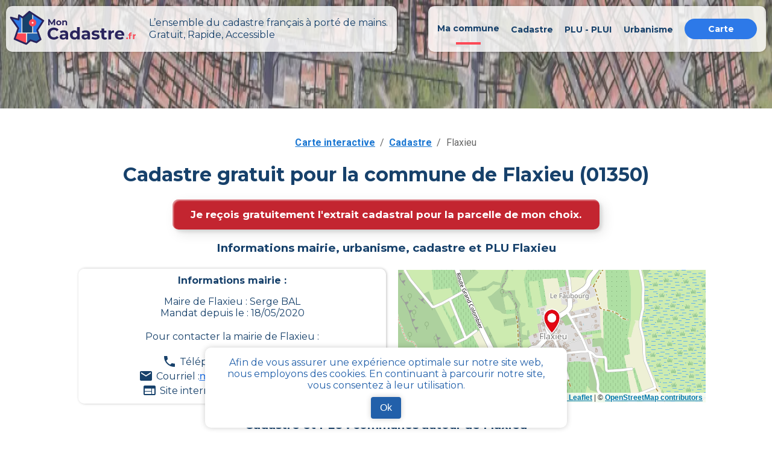

--- FILE ---
content_type: text/html; charset=utf-8
request_url: https://mon-cadastre.fr/cadastre-01350-flaxieu
body_size: 9624
content:
<!DOCTYPE html><html lang="fr"><head><meta charSet="utf-8"/><meta name="viewport" content="width=device-width"/><link rel="apple-touch-icon" sizes="180x180" href="/apple-touch-icon.png"/><link rel="icon" type="image/png" sizes="32x32" href="/favicon-32x32.png"/><link rel="icon" type="image/png" sizes="16x16" href="/favicon-16x16.png"/><link rel="manifest" href="/site.webmanifest"/><link rel="mask-icon" href="/safari-pinned-tab.svg" color="#5bbad5"/><link rel="canonical" href="https://mon-cadastre.fr/cadastre-01350-flaxieu"/><meta name="keywords" content="cadastre, cadastral, commune, parcelle, plan, section, urbanisme"/><meta property="og:url" content="https://mon-cadastre.fr/cadastre-01350-flaxieu"/><meta property="og:title" content="Tout le cadastre simple et gratuit - Flaxieu - MonCadastre.fr"/><meta name="twitter:title" content="Tout le cadastre simple et gratuit - Flaxieu - MonCadastre.fr"/><title>Tout le cadastre simple et gratuit - Flaxieu - MonCadastre.fr</title><meta name="description" content="Retrouvez les informations gouvernementales de votre commune flaxieu ainsi que ses documents d&#x27;urbanisme et le PLU (plan local d’urbanisme) gratuitement sur mon-cadastre.fr"/><meta property="og:type" content="website"/><meta property="og:site_name" content="Mon cadastre"/><meta property="og:description" content="Retrouvez les informations gouvernementales de votre commune flaxieu ainsi que ses documents d&#x27;urbanisme et le PLU (plan local d’urbanisme) gratuitement sur mon-cadastre.fr"/><meta property="og:image" content="/images/mon_cadastre_carte.png"/><meta property="og:image:alt" content="mon cadastre carte"/><meta property="og:locale" content="fr_FR"/><meta name="twitter:card" content="summary"/><meta name="twitter:description" content="Retrouvez les informations gouvernementales de votre commune flaxieu ainsi que ses documents d&#x27;urbanisme et le PLU (plan local d’urbanisme) gratuitement sur mon-cadastre.fr"/><meta name="twitter:image" content="/images/mon_cadastre_carte.png"/><meta name="twitter:image:alt" content="mon cadastre carte"/><meta name="next-head-count" content="24"/><script async="" src="https://www.googletagmanager.com/gtag/js?id=G-6314SGNRV4"></script><script>
    window.dataLayer = window.dataLayer || [];
    function gtag(){dataLayer.push(arguments);}
    gtag('js', new Date());
    gtag('config', 'G-6314SGNRV4', {
    page_path: window.location.pathname,
    });
     </script><meta name="application-name" content="Mon Cadastre"/><link rel="preconnect" href="https://fonts.gstatic.com" crossorigin /><link rel="preload" href="/_next/static/css/e04449efa6a4fe53.css" as="style" crossorigin=""/><link rel="stylesheet" href="/_next/static/css/e04449efa6a4fe53.css" crossorigin="" data-n-g=""/><link rel="preload" href="/_next/static/css/6d374f833a3801fb.css" as="style" crossorigin=""/><link rel="stylesheet" href="/_next/static/css/6d374f833a3801fb.css" crossorigin="" data-n-p=""/><noscript data-n-css=""></noscript><script defer="" crossorigin="" nomodule="" src="/_next/static/chunks/polyfills-c67a75d1b6f99dc8.js"></script><script src="/_next/static/chunks/webpack-32f9205ecfd5afa3.js" defer="" crossorigin=""></script><script src="/_next/static/chunks/framework-a00601089621e788.js" defer="" crossorigin=""></script><script src="/_next/static/chunks/main-ab476d0b4b7f7934.js" defer="" crossorigin=""></script><script src="/_next/static/chunks/pages/_app-d60bbbd4aef8808b.js" defer="" crossorigin=""></script><script src="/_next/static/chunks/797-865b61a18bfc02a5.js" defer="" crossorigin=""></script><script src="/_next/static/chunks/990-97d6059aa73979c7.js" defer="" crossorigin=""></script><script src="/_next/static/chunks/939-818b2b67a3a67992.js" defer="" crossorigin=""></script><script src="/_next/static/chunks/pages/cadastre/%5BpostalCode%5D/%5BcityName%5D-2787c1d41f157a0b.js" defer="" crossorigin=""></script><script src="/_next/static/gEmPMuotb1xHslfY2jVUV/_buildManifest.js" defer="" crossorigin=""></script><script src="/_next/static/gEmPMuotb1xHslfY2jVUV/_ssgManifest.js" defer="" crossorigin=""></script><style data-emotion="css "></style><style data-href="https://fonts.googleapis.com/css?family=Roboto:300,400,500,700&display=swap">@font-face{font-family:'Roboto';font-style:normal;font-weight:300;font-stretch:normal;font-display:swap;src:url(https://fonts.gstatic.com/l/font?kit=KFOMCnqEu92Fr1ME7kSn66aGLdTylUAMQXC89YmC2DPNWuaabVmUiAw&skey=a0a0114a1dcab3ac&v=v50) format('woff')}@font-face{font-family:'Roboto';font-style:normal;font-weight:400;font-stretch:normal;font-display:swap;src:url(https://fonts.gstatic.com/l/font?kit=KFOMCnqEu92Fr1ME7kSn66aGLdTylUAMQXC89YmC2DPNWubEbVmUiAw&skey=a0a0114a1dcab3ac&v=v50) format('woff')}@font-face{font-family:'Roboto';font-style:normal;font-weight:500;font-stretch:normal;font-display:swap;src:url(https://fonts.gstatic.com/l/font?kit=KFOMCnqEu92Fr1ME7kSn66aGLdTylUAMQXC89YmC2DPNWub2bVmUiAw&skey=a0a0114a1dcab3ac&v=v50) format('woff')}@font-face{font-family:'Roboto';font-style:normal;font-weight:700;font-stretch:normal;font-display:swap;src:url(https://fonts.gstatic.com/l/font?kit=KFOMCnqEu92Fr1ME7kSn66aGLdTylUAMQXC89YmC2DPNWuYjalmUiAw&skey=a0a0114a1dcab3ac&v=v50) format('woff')}@font-face{font-family:'Roboto';font-style:normal;font-weight:300;font-stretch:100%;font-display:swap;src:url(https://fonts.gstatic.com/s/roboto/v50/KFO7CnqEu92Fr1ME7kSn66aGLdTylUAMa3GUBHMdazTgWw.woff2) format('woff2');unicode-range:U+0460-052F,U+1C80-1C8A,U+20B4,U+2DE0-2DFF,U+A640-A69F,U+FE2E-FE2F}@font-face{font-family:'Roboto';font-style:normal;font-weight:300;font-stretch:100%;font-display:swap;src:url(https://fonts.gstatic.com/s/roboto/v50/KFO7CnqEu92Fr1ME7kSn66aGLdTylUAMa3iUBHMdazTgWw.woff2) format('woff2');unicode-range:U+0301,U+0400-045F,U+0490-0491,U+04B0-04B1,U+2116}@font-face{font-family:'Roboto';font-style:normal;font-weight:300;font-stretch:100%;font-display:swap;src:url(https://fonts.gstatic.com/s/roboto/v50/KFO7CnqEu92Fr1ME7kSn66aGLdTylUAMa3CUBHMdazTgWw.woff2) format('woff2');unicode-range:U+1F00-1FFF}@font-face{font-family:'Roboto';font-style:normal;font-weight:300;font-stretch:100%;font-display:swap;src:url(https://fonts.gstatic.com/s/roboto/v50/KFO7CnqEu92Fr1ME7kSn66aGLdTylUAMa3-UBHMdazTgWw.woff2) format('woff2');unicode-range:U+0370-0377,U+037A-037F,U+0384-038A,U+038C,U+038E-03A1,U+03A3-03FF}@font-face{font-family:'Roboto';font-style:normal;font-weight:300;font-stretch:100%;font-display:swap;src:url(https://fonts.gstatic.com/s/roboto/v50/KFO7CnqEu92Fr1ME7kSn66aGLdTylUAMawCUBHMdazTgWw.woff2) format('woff2');unicode-range:U+0302-0303,U+0305,U+0307-0308,U+0310,U+0312,U+0315,U+031A,U+0326-0327,U+032C,U+032F-0330,U+0332-0333,U+0338,U+033A,U+0346,U+034D,U+0391-03A1,U+03A3-03A9,U+03B1-03C9,U+03D1,U+03D5-03D6,U+03F0-03F1,U+03F4-03F5,U+2016-2017,U+2034-2038,U+203C,U+2040,U+2043,U+2047,U+2050,U+2057,U+205F,U+2070-2071,U+2074-208E,U+2090-209C,U+20D0-20DC,U+20E1,U+20E5-20EF,U+2100-2112,U+2114-2115,U+2117-2121,U+2123-214F,U+2190,U+2192,U+2194-21AE,U+21B0-21E5,U+21F1-21F2,U+21F4-2211,U+2213-2214,U+2216-22FF,U+2308-230B,U+2310,U+2319,U+231C-2321,U+2336-237A,U+237C,U+2395,U+239B-23B7,U+23D0,U+23DC-23E1,U+2474-2475,U+25AF,U+25B3,U+25B7,U+25BD,U+25C1,U+25CA,U+25CC,U+25FB,U+266D-266F,U+27C0-27FF,U+2900-2AFF,U+2B0E-2B11,U+2B30-2B4C,U+2BFE,U+3030,U+FF5B,U+FF5D,U+1D400-1D7FF,U+1EE00-1EEFF}@font-face{font-family:'Roboto';font-style:normal;font-weight:300;font-stretch:100%;font-display:swap;src:url(https://fonts.gstatic.com/s/roboto/v50/KFO7CnqEu92Fr1ME7kSn66aGLdTylUAMaxKUBHMdazTgWw.woff2) format('woff2');unicode-range:U+0001-000C,U+000E-001F,U+007F-009F,U+20DD-20E0,U+20E2-20E4,U+2150-218F,U+2190,U+2192,U+2194-2199,U+21AF,U+21E6-21F0,U+21F3,U+2218-2219,U+2299,U+22C4-22C6,U+2300-243F,U+2440-244A,U+2460-24FF,U+25A0-27BF,U+2800-28FF,U+2921-2922,U+2981,U+29BF,U+29EB,U+2B00-2BFF,U+4DC0-4DFF,U+FFF9-FFFB,U+10140-1018E,U+10190-1019C,U+101A0,U+101D0-101FD,U+102E0-102FB,U+10E60-10E7E,U+1D2C0-1D2D3,U+1D2E0-1D37F,U+1F000-1F0FF,U+1F100-1F1AD,U+1F1E6-1F1FF,U+1F30D-1F30F,U+1F315,U+1F31C,U+1F31E,U+1F320-1F32C,U+1F336,U+1F378,U+1F37D,U+1F382,U+1F393-1F39F,U+1F3A7-1F3A8,U+1F3AC-1F3AF,U+1F3C2,U+1F3C4-1F3C6,U+1F3CA-1F3CE,U+1F3D4-1F3E0,U+1F3ED,U+1F3F1-1F3F3,U+1F3F5-1F3F7,U+1F408,U+1F415,U+1F41F,U+1F426,U+1F43F,U+1F441-1F442,U+1F444,U+1F446-1F449,U+1F44C-1F44E,U+1F453,U+1F46A,U+1F47D,U+1F4A3,U+1F4B0,U+1F4B3,U+1F4B9,U+1F4BB,U+1F4BF,U+1F4C8-1F4CB,U+1F4D6,U+1F4DA,U+1F4DF,U+1F4E3-1F4E6,U+1F4EA-1F4ED,U+1F4F7,U+1F4F9-1F4FB,U+1F4FD-1F4FE,U+1F503,U+1F507-1F50B,U+1F50D,U+1F512-1F513,U+1F53E-1F54A,U+1F54F-1F5FA,U+1F610,U+1F650-1F67F,U+1F687,U+1F68D,U+1F691,U+1F694,U+1F698,U+1F6AD,U+1F6B2,U+1F6B9-1F6BA,U+1F6BC,U+1F6C6-1F6CF,U+1F6D3-1F6D7,U+1F6E0-1F6EA,U+1F6F0-1F6F3,U+1F6F7-1F6FC,U+1F700-1F7FF,U+1F800-1F80B,U+1F810-1F847,U+1F850-1F859,U+1F860-1F887,U+1F890-1F8AD,U+1F8B0-1F8BB,U+1F8C0-1F8C1,U+1F900-1F90B,U+1F93B,U+1F946,U+1F984,U+1F996,U+1F9E9,U+1FA00-1FA6F,U+1FA70-1FA7C,U+1FA80-1FA89,U+1FA8F-1FAC6,U+1FACE-1FADC,U+1FADF-1FAE9,U+1FAF0-1FAF8,U+1FB00-1FBFF}@font-face{font-family:'Roboto';font-style:normal;font-weight:300;font-stretch:100%;font-display:swap;src:url(https://fonts.gstatic.com/s/roboto/v50/KFO7CnqEu92Fr1ME7kSn66aGLdTylUAMa3OUBHMdazTgWw.woff2) format('woff2');unicode-range:U+0102-0103,U+0110-0111,U+0128-0129,U+0168-0169,U+01A0-01A1,U+01AF-01B0,U+0300-0301,U+0303-0304,U+0308-0309,U+0323,U+0329,U+1EA0-1EF9,U+20AB}@font-face{font-family:'Roboto';font-style:normal;font-weight:300;font-stretch:100%;font-display:swap;src:url(https://fonts.gstatic.com/s/roboto/v50/KFO7CnqEu92Fr1ME7kSn66aGLdTylUAMa3KUBHMdazTgWw.woff2) format('woff2');unicode-range:U+0100-02BA,U+02BD-02C5,U+02C7-02CC,U+02CE-02D7,U+02DD-02FF,U+0304,U+0308,U+0329,U+1D00-1DBF,U+1E00-1E9F,U+1EF2-1EFF,U+2020,U+20A0-20AB,U+20AD-20C0,U+2113,U+2C60-2C7F,U+A720-A7FF}@font-face{font-family:'Roboto';font-style:normal;font-weight:300;font-stretch:100%;font-display:swap;src:url(https://fonts.gstatic.com/s/roboto/v50/KFO7CnqEu92Fr1ME7kSn66aGLdTylUAMa3yUBHMdazQ.woff2) format('woff2');unicode-range:U+0000-00FF,U+0131,U+0152-0153,U+02BB-02BC,U+02C6,U+02DA,U+02DC,U+0304,U+0308,U+0329,U+2000-206F,U+20AC,U+2122,U+2191,U+2193,U+2212,U+2215,U+FEFF,U+FFFD}@font-face{font-family:'Roboto';font-style:normal;font-weight:400;font-stretch:100%;font-display:swap;src:url(https://fonts.gstatic.com/s/roboto/v50/KFO7CnqEu92Fr1ME7kSn66aGLdTylUAMa3GUBHMdazTgWw.woff2) format('woff2');unicode-range:U+0460-052F,U+1C80-1C8A,U+20B4,U+2DE0-2DFF,U+A640-A69F,U+FE2E-FE2F}@font-face{font-family:'Roboto';font-style:normal;font-weight:400;font-stretch:100%;font-display:swap;src:url(https://fonts.gstatic.com/s/roboto/v50/KFO7CnqEu92Fr1ME7kSn66aGLdTylUAMa3iUBHMdazTgWw.woff2) format('woff2');unicode-range:U+0301,U+0400-045F,U+0490-0491,U+04B0-04B1,U+2116}@font-face{font-family:'Roboto';font-style:normal;font-weight:400;font-stretch:100%;font-display:swap;src:url(https://fonts.gstatic.com/s/roboto/v50/KFO7CnqEu92Fr1ME7kSn66aGLdTylUAMa3CUBHMdazTgWw.woff2) format('woff2');unicode-range:U+1F00-1FFF}@font-face{font-family:'Roboto';font-style:normal;font-weight:400;font-stretch:100%;font-display:swap;src:url(https://fonts.gstatic.com/s/roboto/v50/KFO7CnqEu92Fr1ME7kSn66aGLdTylUAMa3-UBHMdazTgWw.woff2) format('woff2');unicode-range:U+0370-0377,U+037A-037F,U+0384-038A,U+038C,U+038E-03A1,U+03A3-03FF}@font-face{font-family:'Roboto';font-style:normal;font-weight:400;font-stretch:100%;font-display:swap;src:url(https://fonts.gstatic.com/s/roboto/v50/KFO7CnqEu92Fr1ME7kSn66aGLdTylUAMawCUBHMdazTgWw.woff2) format('woff2');unicode-range:U+0302-0303,U+0305,U+0307-0308,U+0310,U+0312,U+0315,U+031A,U+0326-0327,U+032C,U+032F-0330,U+0332-0333,U+0338,U+033A,U+0346,U+034D,U+0391-03A1,U+03A3-03A9,U+03B1-03C9,U+03D1,U+03D5-03D6,U+03F0-03F1,U+03F4-03F5,U+2016-2017,U+2034-2038,U+203C,U+2040,U+2043,U+2047,U+2050,U+2057,U+205F,U+2070-2071,U+2074-208E,U+2090-209C,U+20D0-20DC,U+20E1,U+20E5-20EF,U+2100-2112,U+2114-2115,U+2117-2121,U+2123-214F,U+2190,U+2192,U+2194-21AE,U+21B0-21E5,U+21F1-21F2,U+21F4-2211,U+2213-2214,U+2216-22FF,U+2308-230B,U+2310,U+2319,U+231C-2321,U+2336-237A,U+237C,U+2395,U+239B-23B7,U+23D0,U+23DC-23E1,U+2474-2475,U+25AF,U+25B3,U+25B7,U+25BD,U+25C1,U+25CA,U+25CC,U+25FB,U+266D-266F,U+27C0-27FF,U+2900-2AFF,U+2B0E-2B11,U+2B30-2B4C,U+2BFE,U+3030,U+FF5B,U+FF5D,U+1D400-1D7FF,U+1EE00-1EEFF}@font-face{font-family:'Roboto';font-style:normal;font-weight:400;font-stretch:100%;font-display:swap;src:url(https://fonts.gstatic.com/s/roboto/v50/KFO7CnqEu92Fr1ME7kSn66aGLdTylUAMaxKUBHMdazTgWw.woff2) format('woff2');unicode-range:U+0001-000C,U+000E-001F,U+007F-009F,U+20DD-20E0,U+20E2-20E4,U+2150-218F,U+2190,U+2192,U+2194-2199,U+21AF,U+21E6-21F0,U+21F3,U+2218-2219,U+2299,U+22C4-22C6,U+2300-243F,U+2440-244A,U+2460-24FF,U+25A0-27BF,U+2800-28FF,U+2921-2922,U+2981,U+29BF,U+29EB,U+2B00-2BFF,U+4DC0-4DFF,U+FFF9-FFFB,U+10140-1018E,U+10190-1019C,U+101A0,U+101D0-101FD,U+102E0-102FB,U+10E60-10E7E,U+1D2C0-1D2D3,U+1D2E0-1D37F,U+1F000-1F0FF,U+1F100-1F1AD,U+1F1E6-1F1FF,U+1F30D-1F30F,U+1F315,U+1F31C,U+1F31E,U+1F320-1F32C,U+1F336,U+1F378,U+1F37D,U+1F382,U+1F393-1F39F,U+1F3A7-1F3A8,U+1F3AC-1F3AF,U+1F3C2,U+1F3C4-1F3C6,U+1F3CA-1F3CE,U+1F3D4-1F3E0,U+1F3ED,U+1F3F1-1F3F3,U+1F3F5-1F3F7,U+1F408,U+1F415,U+1F41F,U+1F426,U+1F43F,U+1F441-1F442,U+1F444,U+1F446-1F449,U+1F44C-1F44E,U+1F453,U+1F46A,U+1F47D,U+1F4A3,U+1F4B0,U+1F4B3,U+1F4B9,U+1F4BB,U+1F4BF,U+1F4C8-1F4CB,U+1F4D6,U+1F4DA,U+1F4DF,U+1F4E3-1F4E6,U+1F4EA-1F4ED,U+1F4F7,U+1F4F9-1F4FB,U+1F4FD-1F4FE,U+1F503,U+1F507-1F50B,U+1F50D,U+1F512-1F513,U+1F53E-1F54A,U+1F54F-1F5FA,U+1F610,U+1F650-1F67F,U+1F687,U+1F68D,U+1F691,U+1F694,U+1F698,U+1F6AD,U+1F6B2,U+1F6B9-1F6BA,U+1F6BC,U+1F6C6-1F6CF,U+1F6D3-1F6D7,U+1F6E0-1F6EA,U+1F6F0-1F6F3,U+1F6F7-1F6FC,U+1F700-1F7FF,U+1F800-1F80B,U+1F810-1F847,U+1F850-1F859,U+1F860-1F887,U+1F890-1F8AD,U+1F8B0-1F8BB,U+1F8C0-1F8C1,U+1F900-1F90B,U+1F93B,U+1F946,U+1F984,U+1F996,U+1F9E9,U+1FA00-1FA6F,U+1FA70-1FA7C,U+1FA80-1FA89,U+1FA8F-1FAC6,U+1FACE-1FADC,U+1FADF-1FAE9,U+1FAF0-1FAF8,U+1FB00-1FBFF}@font-face{font-family:'Roboto';font-style:normal;font-weight:400;font-stretch:100%;font-display:swap;src:url(https://fonts.gstatic.com/s/roboto/v50/KFO7CnqEu92Fr1ME7kSn66aGLdTylUAMa3OUBHMdazTgWw.woff2) format('woff2');unicode-range:U+0102-0103,U+0110-0111,U+0128-0129,U+0168-0169,U+01A0-01A1,U+01AF-01B0,U+0300-0301,U+0303-0304,U+0308-0309,U+0323,U+0329,U+1EA0-1EF9,U+20AB}@font-face{font-family:'Roboto';font-style:normal;font-weight:400;font-stretch:100%;font-display:swap;src:url(https://fonts.gstatic.com/s/roboto/v50/KFO7CnqEu92Fr1ME7kSn66aGLdTylUAMa3KUBHMdazTgWw.woff2) format('woff2');unicode-range:U+0100-02BA,U+02BD-02C5,U+02C7-02CC,U+02CE-02D7,U+02DD-02FF,U+0304,U+0308,U+0329,U+1D00-1DBF,U+1E00-1E9F,U+1EF2-1EFF,U+2020,U+20A0-20AB,U+20AD-20C0,U+2113,U+2C60-2C7F,U+A720-A7FF}@font-face{font-family:'Roboto';font-style:normal;font-weight:400;font-stretch:100%;font-display:swap;src:url(https://fonts.gstatic.com/s/roboto/v50/KFO7CnqEu92Fr1ME7kSn66aGLdTylUAMa3yUBHMdazQ.woff2) format('woff2');unicode-range:U+0000-00FF,U+0131,U+0152-0153,U+02BB-02BC,U+02C6,U+02DA,U+02DC,U+0304,U+0308,U+0329,U+2000-206F,U+20AC,U+2122,U+2191,U+2193,U+2212,U+2215,U+FEFF,U+FFFD}@font-face{font-family:'Roboto';font-style:normal;font-weight:500;font-stretch:100%;font-display:swap;src:url(https://fonts.gstatic.com/s/roboto/v50/KFO7CnqEu92Fr1ME7kSn66aGLdTylUAMa3GUBHMdazTgWw.woff2) format('woff2');unicode-range:U+0460-052F,U+1C80-1C8A,U+20B4,U+2DE0-2DFF,U+A640-A69F,U+FE2E-FE2F}@font-face{font-family:'Roboto';font-style:normal;font-weight:500;font-stretch:100%;font-display:swap;src:url(https://fonts.gstatic.com/s/roboto/v50/KFO7CnqEu92Fr1ME7kSn66aGLdTylUAMa3iUBHMdazTgWw.woff2) format('woff2');unicode-range:U+0301,U+0400-045F,U+0490-0491,U+04B0-04B1,U+2116}@font-face{font-family:'Roboto';font-style:normal;font-weight:500;font-stretch:100%;font-display:swap;src:url(https://fonts.gstatic.com/s/roboto/v50/KFO7CnqEu92Fr1ME7kSn66aGLdTylUAMa3CUBHMdazTgWw.woff2) format('woff2');unicode-range:U+1F00-1FFF}@font-face{font-family:'Roboto';font-style:normal;font-weight:500;font-stretch:100%;font-display:swap;src:url(https://fonts.gstatic.com/s/roboto/v50/KFO7CnqEu92Fr1ME7kSn66aGLdTylUAMa3-UBHMdazTgWw.woff2) format('woff2');unicode-range:U+0370-0377,U+037A-037F,U+0384-038A,U+038C,U+038E-03A1,U+03A3-03FF}@font-face{font-family:'Roboto';font-style:normal;font-weight:500;font-stretch:100%;font-display:swap;src:url(https://fonts.gstatic.com/s/roboto/v50/KFO7CnqEu92Fr1ME7kSn66aGLdTylUAMawCUBHMdazTgWw.woff2) format('woff2');unicode-range:U+0302-0303,U+0305,U+0307-0308,U+0310,U+0312,U+0315,U+031A,U+0326-0327,U+032C,U+032F-0330,U+0332-0333,U+0338,U+033A,U+0346,U+034D,U+0391-03A1,U+03A3-03A9,U+03B1-03C9,U+03D1,U+03D5-03D6,U+03F0-03F1,U+03F4-03F5,U+2016-2017,U+2034-2038,U+203C,U+2040,U+2043,U+2047,U+2050,U+2057,U+205F,U+2070-2071,U+2074-208E,U+2090-209C,U+20D0-20DC,U+20E1,U+20E5-20EF,U+2100-2112,U+2114-2115,U+2117-2121,U+2123-214F,U+2190,U+2192,U+2194-21AE,U+21B0-21E5,U+21F1-21F2,U+21F4-2211,U+2213-2214,U+2216-22FF,U+2308-230B,U+2310,U+2319,U+231C-2321,U+2336-237A,U+237C,U+2395,U+239B-23B7,U+23D0,U+23DC-23E1,U+2474-2475,U+25AF,U+25B3,U+25B7,U+25BD,U+25C1,U+25CA,U+25CC,U+25FB,U+266D-266F,U+27C0-27FF,U+2900-2AFF,U+2B0E-2B11,U+2B30-2B4C,U+2BFE,U+3030,U+FF5B,U+FF5D,U+1D400-1D7FF,U+1EE00-1EEFF}@font-face{font-family:'Roboto';font-style:normal;font-weight:500;font-stretch:100%;font-display:swap;src:url(https://fonts.gstatic.com/s/roboto/v50/KFO7CnqEu92Fr1ME7kSn66aGLdTylUAMaxKUBHMdazTgWw.woff2) format('woff2');unicode-range:U+0001-000C,U+000E-001F,U+007F-009F,U+20DD-20E0,U+20E2-20E4,U+2150-218F,U+2190,U+2192,U+2194-2199,U+21AF,U+21E6-21F0,U+21F3,U+2218-2219,U+2299,U+22C4-22C6,U+2300-243F,U+2440-244A,U+2460-24FF,U+25A0-27BF,U+2800-28FF,U+2921-2922,U+2981,U+29BF,U+29EB,U+2B00-2BFF,U+4DC0-4DFF,U+FFF9-FFFB,U+10140-1018E,U+10190-1019C,U+101A0,U+101D0-101FD,U+102E0-102FB,U+10E60-10E7E,U+1D2C0-1D2D3,U+1D2E0-1D37F,U+1F000-1F0FF,U+1F100-1F1AD,U+1F1E6-1F1FF,U+1F30D-1F30F,U+1F315,U+1F31C,U+1F31E,U+1F320-1F32C,U+1F336,U+1F378,U+1F37D,U+1F382,U+1F393-1F39F,U+1F3A7-1F3A8,U+1F3AC-1F3AF,U+1F3C2,U+1F3C4-1F3C6,U+1F3CA-1F3CE,U+1F3D4-1F3E0,U+1F3ED,U+1F3F1-1F3F3,U+1F3F5-1F3F7,U+1F408,U+1F415,U+1F41F,U+1F426,U+1F43F,U+1F441-1F442,U+1F444,U+1F446-1F449,U+1F44C-1F44E,U+1F453,U+1F46A,U+1F47D,U+1F4A3,U+1F4B0,U+1F4B3,U+1F4B9,U+1F4BB,U+1F4BF,U+1F4C8-1F4CB,U+1F4D6,U+1F4DA,U+1F4DF,U+1F4E3-1F4E6,U+1F4EA-1F4ED,U+1F4F7,U+1F4F9-1F4FB,U+1F4FD-1F4FE,U+1F503,U+1F507-1F50B,U+1F50D,U+1F512-1F513,U+1F53E-1F54A,U+1F54F-1F5FA,U+1F610,U+1F650-1F67F,U+1F687,U+1F68D,U+1F691,U+1F694,U+1F698,U+1F6AD,U+1F6B2,U+1F6B9-1F6BA,U+1F6BC,U+1F6C6-1F6CF,U+1F6D3-1F6D7,U+1F6E0-1F6EA,U+1F6F0-1F6F3,U+1F6F7-1F6FC,U+1F700-1F7FF,U+1F800-1F80B,U+1F810-1F847,U+1F850-1F859,U+1F860-1F887,U+1F890-1F8AD,U+1F8B0-1F8BB,U+1F8C0-1F8C1,U+1F900-1F90B,U+1F93B,U+1F946,U+1F984,U+1F996,U+1F9E9,U+1FA00-1FA6F,U+1FA70-1FA7C,U+1FA80-1FA89,U+1FA8F-1FAC6,U+1FACE-1FADC,U+1FADF-1FAE9,U+1FAF0-1FAF8,U+1FB00-1FBFF}@font-face{font-family:'Roboto';font-style:normal;font-weight:500;font-stretch:100%;font-display:swap;src:url(https://fonts.gstatic.com/s/roboto/v50/KFO7CnqEu92Fr1ME7kSn66aGLdTylUAMa3OUBHMdazTgWw.woff2) format('woff2');unicode-range:U+0102-0103,U+0110-0111,U+0128-0129,U+0168-0169,U+01A0-01A1,U+01AF-01B0,U+0300-0301,U+0303-0304,U+0308-0309,U+0323,U+0329,U+1EA0-1EF9,U+20AB}@font-face{font-family:'Roboto';font-style:normal;font-weight:500;font-stretch:100%;font-display:swap;src:url(https://fonts.gstatic.com/s/roboto/v50/KFO7CnqEu92Fr1ME7kSn66aGLdTylUAMa3KUBHMdazTgWw.woff2) format('woff2');unicode-range:U+0100-02BA,U+02BD-02C5,U+02C7-02CC,U+02CE-02D7,U+02DD-02FF,U+0304,U+0308,U+0329,U+1D00-1DBF,U+1E00-1E9F,U+1EF2-1EFF,U+2020,U+20A0-20AB,U+20AD-20C0,U+2113,U+2C60-2C7F,U+A720-A7FF}@font-face{font-family:'Roboto';font-style:normal;font-weight:500;font-stretch:100%;font-display:swap;src:url(https://fonts.gstatic.com/s/roboto/v50/KFO7CnqEu92Fr1ME7kSn66aGLdTylUAMa3yUBHMdazQ.woff2) format('woff2');unicode-range:U+0000-00FF,U+0131,U+0152-0153,U+02BB-02BC,U+02C6,U+02DA,U+02DC,U+0304,U+0308,U+0329,U+2000-206F,U+20AC,U+2122,U+2191,U+2193,U+2212,U+2215,U+FEFF,U+FFFD}@font-face{font-family:'Roboto';font-style:normal;font-weight:700;font-stretch:100%;font-display:swap;src:url(https://fonts.gstatic.com/s/roboto/v50/KFO7CnqEu92Fr1ME7kSn66aGLdTylUAMa3GUBHMdazTgWw.woff2) format('woff2');unicode-range:U+0460-052F,U+1C80-1C8A,U+20B4,U+2DE0-2DFF,U+A640-A69F,U+FE2E-FE2F}@font-face{font-family:'Roboto';font-style:normal;font-weight:700;font-stretch:100%;font-display:swap;src:url(https://fonts.gstatic.com/s/roboto/v50/KFO7CnqEu92Fr1ME7kSn66aGLdTylUAMa3iUBHMdazTgWw.woff2) format('woff2');unicode-range:U+0301,U+0400-045F,U+0490-0491,U+04B0-04B1,U+2116}@font-face{font-family:'Roboto';font-style:normal;font-weight:700;font-stretch:100%;font-display:swap;src:url(https://fonts.gstatic.com/s/roboto/v50/KFO7CnqEu92Fr1ME7kSn66aGLdTylUAMa3CUBHMdazTgWw.woff2) format('woff2');unicode-range:U+1F00-1FFF}@font-face{font-family:'Roboto';font-style:normal;font-weight:700;font-stretch:100%;font-display:swap;src:url(https://fonts.gstatic.com/s/roboto/v50/KFO7CnqEu92Fr1ME7kSn66aGLdTylUAMa3-UBHMdazTgWw.woff2) format('woff2');unicode-range:U+0370-0377,U+037A-037F,U+0384-038A,U+038C,U+038E-03A1,U+03A3-03FF}@font-face{font-family:'Roboto';font-style:normal;font-weight:700;font-stretch:100%;font-display:swap;src:url(https://fonts.gstatic.com/s/roboto/v50/KFO7CnqEu92Fr1ME7kSn66aGLdTylUAMawCUBHMdazTgWw.woff2) format('woff2');unicode-range:U+0302-0303,U+0305,U+0307-0308,U+0310,U+0312,U+0315,U+031A,U+0326-0327,U+032C,U+032F-0330,U+0332-0333,U+0338,U+033A,U+0346,U+034D,U+0391-03A1,U+03A3-03A9,U+03B1-03C9,U+03D1,U+03D5-03D6,U+03F0-03F1,U+03F4-03F5,U+2016-2017,U+2034-2038,U+203C,U+2040,U+2043,U+2047,U+2050,U+2057,U+205F,U+2070-2071,U+2074-208E,U+2090-209C,U+20D0-20DC,U+20E1,U+20E5-20EF,U+2100-2112,U+2114-2115,U+2117-2121,U+2123-214F,U+2190,U+2192,U+2194-21AE,U+21B0-21E5,U+21F1-21F2,U+21F4-2211,U+2213-2214,U+2216-22FF,U+2308-230B,U+2310,U+2319,U+231C-2321,U+2336-237A,U+237C,U+2395,U+239B-23B7,U+23D0,U+23DC-23E1,U+2474-2475,U+25AF,U+25B3,U+25B7,U+25BD,U+25C1,U+25CA,U+25CC,U+25FB,U+266D-266F,U+27C0-27FF,U+2900-2AFF,U+2B0E-2B11,U+2B30-2B4C,U+2BFE,U+3030,U+FF5B,U+FF5D,U+1D400-1D7FF,U+1EE00-1EEFF}@font-face{font-family:'Roboto';font-style:normal;font-weight:700;font-stretch:100%;font-display:swap;src:url(https://fonts.gstatic.com/s/roboto/v50/KFO7CnqEu92Fr1ME7kSn66aGLdTylUAMaxKUBHMdazTgWw.woff2) format('woff2');unicode-range:U+0001-000C,U+000E-001F,U+007F-009F,U+20DD-20E0,U+20E2-20E4,U+2150-218F,U+2190,U+2192,U+2194-2199,U+21AF,U+21E6-21F0,U+21F3,U+2218-2219,U+2299,U+22C4-22C6,U+2300-243F,U+2440-244A,U+2460-24FF,U+25A0-27BF,U+2800-28FF,U+2921-2922,U+2981,U+29BF,U+29EB,U+2B00-2BFF,U+4DC0-4DFF,U+FFF9-FFFB,U+10140-1018E,U+10190-1019C,U+101A0,U+101D0-101FD,U+102E0-102FB,U+10E60-10E7E,U+1D2C0-1D2D3,U+1D2E0-1D37F,U+1F000-1F0FF,U+1F100-1F1AD,U+1F1E6-1F1FF,U+1F30D-1F30F,U+1F315,U+1F31C,U+1F31E,U+1F320-1F32C,U+1F336,U+1F378,U+1F37D,U+1F382,U+1F393-1F39F,U+1F3A7-1F3A8,U+1F3AC-1F3AF,U+1F3C2,U+1F3C4-1F3C6,U+1F3CA-1F3CE,U+1F3D4-1F3E0,U+1F3ED,U+1F3F1-1F3F3,U+1F3F5-1F3F7,U+1F408,U+1F415,U+1F41F,U+1F426,U+1F43F,U+1F441-1F442,U+1F444,U+1F446-1F449,U+1F44C-1F44E,U+1F453,U+1F46A,U+1F47D,U+1F4A3,U+1F4B0,U+1F4B3,U+1F4B9,U+1F4BB,U+1F4BF,U+1F4C8-1F4CB,U+1F4D6,U+1F4DA,U+1F4DF,U+1F4E3-1F4E6,U+1F4EA-1F4ED,U+1F4F7,U+1F4F9-1F4FB,U+1F4FD-1F4FE,U+1F503,U+1F507-1F50B,U+1F50D,U+1F512-1F513,U+1F53E-1F54A,U+1F54F-1F5FA,U+1F610,U+1F650-1F67F,U+1F687,U+1F68D,U+1F691,U+1F694,U+1F698,U+1F6AD,U+1F6B2,U+1F6B9-1F6BA,U+1F6BC,U+1F6C6-1F6CF,U+1F6D3-1F6D7,U+1F6E0-1F6EA,U+1F6F0-1F6F3,U+1F6F7-1F6FC,U+1F700-1F7FF,U+1F800-1F80B,U+1F810-1F847,U+1F850-1F859,U+1F860-1F887,U+1F890-1F8AD,U+1F8B0-1F8BB,U+1F8C0-1F8C1,U+1F900-1F90B,U+1F93B,U+1F946,U+1F984,U+1F996,U+1F9E9,U+1FA00-1FA6F,U+1FA70-1FA7C,U+1FA80-1FA89,U+1FA8F-1FAC6,U+1FACE-1FADC,U+1FADF-1FAE9,U+1FAF0-1FAF8,U+1FB00-1FBFF}@font-face{font-family:'Roboto';font-style:normal;font-weight:700;font-stretch:100%;font-display:swap;src:url(https://fonts.gstatic.com/s/roboto/v50/KFO7CnqEu92Fr1ME7kSn66aGLdTylUAMa3OUBHMdazTgWw.woff2) format('woff2');unicode-range:U+0102-0103,U+0110-0111,U+0128-0129,U+0168-0169,U+01A0-01A1,U+01AF-01B0,U+0300-0301,U+0303-0304,U+0308-0309,U+0323,U+0329,U+1EA0-1EF9,U+20AB}@font-face{font-family:'Roboto';font-style:normal;font-weight:700;font-stretch:100%;font-display:swap;src:url(https://fonts.gstatic.com/s/roboto/v50/KFO7CnqEu92Fr1ME7kSn66aGLdTylUAMa3KUBHMdazTgWw.woff2) format('woff2');unicode-range:U+0100-02BA,U+02BD-02C5,U+02C7-02CC,U+02CE-02D7,U+02DD-02FF,U+0304,U+0308,U+0329,U+1D00-1DBF,U+1E00-1E9F,U+1EF2-1EFF,U+2020,U+20A0-20AB,U+20AD-20C0,U+2113,U+2C60-2C7F,U+A720-A7FF}@font-face{font-family:'Roboto';font-style:normal;font-weight:700;font-stretch:100%;font-display:swap;src:url(https://fonts.gstatic.com/s/roboto/v50/KFO7CnqEu92Fr1ME7kSn66aGLdTylUAMa3yUBHMdazQ.woff2) format('woff2');unicode-range:U+0000-00FF,U+0131,U+0152-0153,U+02BB-02BC,U+02C6,U+02DA,U+02DC,U+0304,U+0308,U+0329,U+2000-206F,U+20AC,U+2122,U+2191,U+2193,U+2212,U+2215,U+FEFF,U+FFFD}</style></head><body><div id="__next"><div class="layout_layoutContainer__uNRWg"><main><div class="Logo_headerContainer__z541U"><a><img src="/images/mon_cadastre_logo.svg" alt="mon cadastre logo" title="mon cadastre logo" class="Logo_headerLogo___P0Sz"/></a><p class="Logo_headerText__zQhxd">L’ensemble du cadastre français à porté de mains.<br/>Gratuit, Rapide, Accessible</p></div><div class="Nav_navContainer___75gJ"><button type="button" class="Nav_navMobileIcon____e_2"><img alt="mon cadastre hamburger menu" title="mon cadastre hamburger menu" loading="lazy" width="24" height="24" decoding="async" data-nimg="1" style="color:transparent" src="/_next/static/media/mon_cadastre_hamburger_menu.f538ca19.webp"/></button><div class="Nav_navMobileMenuClose__GK2aE"><div class="Nav_containerNavTab__lkltQ"><a class="Nav_navTab__BH9HJ" href="/ma-commune"><p>Ma commune</p><div class="Nav_selectedLine__heg0y "></div></a></div></div><div class="Nav_navMobileMenuClose__GK2aE"><div class="Nav_containerNavTab__lkltQ"><a class="Nav_navTab__BH9HJ" href="/cadastre"><p>Cadastre</p><div class="Nav_selectedLine__heg0y "></div></a></div></div><div class="Nav_navMobileMenuClose__GK2aE"><div class="Nav_containerNavTab__lkltQ"><a class="Nav_navTab__BH9HJ" href="/plu"><p>PLU - PLUI</p><div class="Nav_selectedLine__heg0y "></div></a></div></div><div class="Nav_navMobileMenuClose__GK2aE"><div class="Nav_containerNavTab__lkltQ"><a class="Nav_navTab__BH9HJ" href="/urbanisme"><p>Urbanisme</p><div class="Nav_selectedLine__heg0y "></div></a></div></div><div class="Nav_cardTab__lVOLP Nav_navMobileMenuClose__GK2aE"><a href="/">Carte</a></div><p class="Nav_navMobileMenuClose__GK2aE Nav_cgu__Pndeb Nav_cguCopyright__mCoFl">© Mon cadastre 2023</p></div><div></div><div><div class="NavPage_bgWrap__PkfF9"><img alt="mon cadastre carte" title="mon cadastre carte" loading="lazy" width="700" height="600" decoding="async" data-nimg="1" style="color:transparent" srcSet="/images/mon_cadastre_carte.webp 1x, /images/mon_cadastre_carte.webp 2x" src="/images/mon_cadastre_carte.webp"/></div><div class="NavPage_container__tdyYQ"><div class="Cadastre_cadastre__TUxXe"><style data-emotion="css o3d33y">.css-o3d33y{margin:0;font-family:"Roboto","Helvetica","Arial",sans-serif;font-weight:400;font-size:1rem;line-height:1.5;letter-spacing:0.00938em;color:rgba(0, 0, 0, 0.6);}</style><nav class="MuiTypography-root MuiTypography-body1 MuiBreadcrumbs-root css-o3d33y"><style data-emotion="css nhb8h9">.css-nhb8h9{display:-webkit-box;display:-webkit-flex;display:-ms-flexbox;display:flex;-webkit-box-flex-wrap:wrap;-webkit-flex-wrap:wrap;-ms-flex-wrap:wrap;flex-wrap:wrap;-webkit-align-items:center;-webkit-box-align:center;-ms-flex-align:center;align-items:center;padding:0;margin:0;list-style:none;}</style><ol class="MuiBreadcrumbs-ol css-nhb8h9"><li class="MuiBreadcrumbs-li"><style data-emotion="css 1cl3ihv">.css-1cl3ihv{-webkit-text-decoration:underline;text-decoration:underline;text-decoration-color:rgba(25, 118, 210, 0.4);}.css-1cl3ihv:hover{text-decoration-color:inherit;}</style><style data-emotion="css z4r21k">.css-z4r21k{margin:0;font:inherit;color:#1976d2;-webkit-text-decoration:underline;text-decoration:underline;text-decoration-color:rgba(25, 118, 210, 0.4);}.css-z4r21k:hover{text-decoration-color:inherit;}</style><a class="MuiTypography-root MuiTypography-inherit MuiLink-root MuiLink-underlineAlways css-z4r21k" href="/">Carte interactive</a></li><style data-emotion="css 3mf706">.css-3mf706{display:-webkit-box;display:-webkit-flex;display:-ms-flexbox;display:flex;-webkit-user-select:none;-moz-user-select:none;-ms-user-select:none;user-select:none;margin-left:8px;margin-right:8px;}</style><li aria-hidden="true" class="MuiBreadcrumbs-separator css-3mf706">/</li><li class="MuiBreadcrumbs-li"><a class="MuiTypography-root MuiTypography-inherit MuiLink-root MuiLink-underlineAlways css-z4r21k" href="/cadastre">Cadastre</a></li><li aria-hidden="true" class="MuiBreadcrumbs-separator css-3mf706">/</li><li class="MuiBreadcrumbs-li"><style data-emotion="css 9l3uo3">.css-9l3uo3{margin:0;font-family:"Roboto","Helvetica","Arial",sans-serif;font-weight:400;font-size:1rem;line-height:1.5;letter-spacing:0.00938em;}</style><p class="MuiTypography-root MuiTypography-body1 css-9l3uo3">Flaxieu</p></li></ol></nav><h1>Cadastre gratuit pour la commune de Flaxieu (01350)</h1><button class="button_buttonCadastre__T9eID button_buttonSquare__OW7o3" type="button">Je reçois gratuitement l&#x27;extrait cadastral pour la parcelle de mon choix.</button><h3>Informations mairie, urbanisme, cadastre et PLU <!-- -->Flaxieu</h3><div class="Cadastre_infoMairie__B11pz"><div class="Cadastre_infoMairieText__Sp9w_"><h3>Informations mairie :</h3><p>Maire de Flaxieu : Serge BAL</p><p>Mandat depuis le : 18/05/2020</p><p class="Cadastre_mairieContactTitle__tE42O">Pour contacter la mairie de <!-- -->Flaxieu<!-- --> :</p><p><style data-emotion="css vubbuv">.css-vubbuv{-webkit-user-select:none;-moz-user-select:none;-ms-user-select:none;user-select:none;width:1em;height:1em;display:inline-block;fill:currentColor;-webkit-flex-shrink:0;-ms-flex-negative:0;flex-shrink:0;-webkit-transition:fill 200ms cubic-bezier(0.4, 0, 0.2, 1) 0ms;transition:fill 200ms cubic-bezier(0.4, 0, 0.2, 1) 0ms;font-size:1.5rem;}</style><svg class="MuiSvgIcon-root MuiSvgIcon-fontSizeMedium css-vubbuv" focusable="false" aria-hidden="true" viewBox="0 0 24 24" data-testid="PhoneIcon"><path d="M6.62 10.79c1.44 2.83 3.76 5.14 6.59 6.59l2.2-2.2c.27-.27.67-.36 1.02-.24 1.12.37 2.33.57 3.57.57.55 0 1 .45 1 1V20c0 .55-.45 1-1 1-9.39 0-17-7.61-17-17 0-.55.45-1 1-1h3.5c.55 0 1 .45 1 1 0 1.25.2 2.45.57 3.57.11.35.03.74-.25 1.02z"></path></svg> <!-- -->Téléphone : 04 79 42 11 71</p><p><style data-emotion="css vubbuv">.css-vubbuv{-webkit-user-select:none;-moz-user-select:none;-ms-user-select:none;user-select:none;width:1em;height:1em;display:inline-block;fill:currentColor;-webkit-flex-shrink:0;-ms-flex-negative:0;flex-shrink:0;-webkit-transition:fill 200ms cubic-bezier(0.4, 0, 0.2, 1) 0ms;transition:fill 200ms cubic-bezier(0.4, 0, 0.2, 1) 0ms;font-size:1.5rem;}</style><svg class="MuiSvgIcon-root MuiSvgIcon-fontSizeMedium css-vubbuv" focusable="false" aria-hidden="true" viewBox="0 0 24 24" data-testid="EmailIcon"><path d="M20 4H4c-1.1 0-1.99.9-1.99 2L2 18c0 1.1.9 2 2 2h16c1.1 0 2-.9 2-2V6c0-1.1-.9-2-2-2m0 4-8 5-8-5V6l8 5 8-5z"></path></svg>Courriel :<!-- --> <a href="mailto:mairie.flaxieu@gmail.com" rel="nofollow noreferrer" target="_blank">mairie.flaxieu@gmail.com</a></p><p><style data-emotion="css vubbuv">.css-vubbuv{-webkit-user-select:none;-moz-user-select:none;-ms-user-select:none;user-select:none;width:1em;height:1em;display:inline-block;fill:currentColor;-webkit-flex-shrink:0;-ms-flex-negative:0;flex-shrink:0;-webkit-transition:fill 200ms cubic-bezier(0.4, 0, 0.2, 1) 0ms;transition:fill 200ms cubic-bezier(0.4, 0, 0.2, 1) 0ms;font-size:1.5rem;}</style><svg class="MuiSvgIcon-root MuiSvgIcon-fontSizeMedium css-vubbuv" focusable="false" aria-hidden="true" viewBox="0 0 24 24" data-testid="WebIcon"><path d="M20 4H4c-1.1 0-1.99.9-1.99 2L2 18c0 1.1.9 2 2 2h16c1.1 0 2-.9 2-2V6c0-1.1-.9-2-2-2m-5 14H4v-4h11zm0-5H4V9h11zm5 5h-4V9h4z"></path></svg> Site internet :<!-- --> <a href="http://www.flaxieu.fr" rel="nofollow noreferrer" target="_blank">http://www.flaxieu.fr</a></p></div></div><div class="Cadastre_citiesAround__Hu3Bd"><h3>Cadastre et PLU : communes autour de <!-- -->Flaxieu</h3><div class="Cadastre_citiesAroundContent__DFN_1"><div class="Cadastre_cityCard__Qh9HB"><a href="/cadastre-01420-seyssel"><strong>Seyssel (01420)</strong></a><p>Distance : 14.63 km</p><p>Superficie : 2.4 km²</p><p>Population : 1 020</p></div><div class="Cadastre_cityCard__Qh9HB"><a href="/cadastre-01300-bregnier-cordon"><strong>Bregnier cordon (01300)</strong></a><p>Distance : 15.92 km</p><p>Superficie : 11.32 km²</p><p>Population : 868</p></div><div class="Cadastre_cityCard__Qh9HB"><a href="/cadastre-01350-ceyzerieu"><strong>Ceyzerieu (01350)</strong></a><p>Distance : 0.00 km</p><p>Superficie : 19.91 km²</p><p>Population : 1 040</p></div><div class="Cadastre_cityCard__Qh9HB"><a href="/cadastre-01510-la-burbanche"><strong>La burbanche (01510)</strong></a><p>Distance : 11.34 km</p><p>Superficie : 10.85 km²</p><p>Population : 71</p></div><div class="Cadastre_cityCard__Qh9HB"><a href="/cadastre-73310-saint-pierre-de-curtille"><strong>Saint pierre de curtille (73310)</strong></a><p>Distance : 5.93 km</p><p>Superficie : 16.29 km²</p><p>Population : 499</p></div><div class="Cadastre_cityCard__Qh9HB"><a href="/cadastre-73170-jongieux"><strong>Jongieux (73170)</strong></a><p>Distance : 19.40 km</p><p>Superficie : 6.44 km²</p><p>Population : 309</p></div><div class="Cadastre_cityCard__Qh9HB"><a href="/cadastre-01300-virignin"><strong>Virignin (01300)</strong></a><p>Distance : 15.92 km</p><p>Superficie : 7.89 km²</p><p>Population : 1 120</p></div><div class="Cadastre_cityCard__Qh9HB"><a href="/cadastre-01350-cressin-rochefort"><strong>Cressin rochefort (01350)</strong></a><p>Distance : 0.00 km</p><p>Superficie : 7.88 km²</p><p>Population : 404</p></div><div class="Cadastre_cityCard__Qh9HB"><a href="/cadastre-01510-rossillon"><strong>Rossillon (01510)</strong></a><p>Distance : 11.34 km</p><p>Superficie : 8.12 km²</p><p>Population : 159</p></div><div class="Cadastre_cityCard__Qh9HB"><a href="/cadastre-73310-serrieres-en-chautagne"><strong>Serrieres en chautagne (73310)</strong></a><p>Distance : 5.93 km</p><p>Superficie : 18.73 km²</p><p>Population : 1 250</p></div></div></div><div class="Cadastre_environmental__oSpU_"><h3>Information environnementale</h3><ul><li><strong>Données sismiques<!-- --> : </strong>ex : 3 - Modérée ...</li><li><strong>Secteurs Batiments Historiques<!-- --> : </strong>Présence de bâtiments historiques (ex : Eglise Saint-Maurice, Sainte-Fontaine ...)</li></ul></div><div class="Cadastre_basicTableContainer__LxyqR"><h3>Les derniers biens vendus sur la commune de <!-- -->Flaxieu<!-- --> (<!-- -->01350<!-- -->)</h3><div class="Cadastre_content__HYMrA"><style data-emotion="css kge0eu">.css-kge0eu{width:100%;overflow-x:auto;}</style><div class="MuiTableContainer-root css-kge0eu"><style data-emotion="css 1owb465">.css-1owb465{display:table;width:100%;border-collapse:collapse;border-spacing:0;}.css-1owb465 caption{font-family:"Roboto","Helvetica","Arial",sans-serif;font-weight:400;font-size:0.875rem;line-height:1.43;letter-spacing:0.01071em;padding:16px;color:rgba(0, 0, 0, 0.6);text-align:left;caption-side:bottom;}</style><table class="MuiTable-root css-1owb465"><style data-emotion="css 1wbz3t9">.css-1wbz3t9{display:table-header-group;}</style><thead class="MuiTableHead-root css-1wbz3t9"><style data-emotion="css 1gqug66">.css-1gqug66{color:inherit;display:table-row;vertical-align:middle;outline:0;}.css-1gqug66.MuiTableRow-hover:hover{background-color:rgba(0, 0, 0, 0.04);}.css-1gqug66.Mui-selected{background-color:rgba(25, 118, 210, 0.08);}.css-1gqug66.Mui-selected:hover{background-color:rgba(25, 118, 210, 0.12);}</style><tr class="MuiTableRow-root MuiTableRow-head css-1gqug66"><style data-emotion="css 13njpue">.css-13njpue{font-family:"Roboto","Helvetica","Arial",sans-serif;font-weight:500;font-size:0.875rem;line-height:1.5rem;letter-spacing:0.01071em;display:table-cell;vertical-align:inherit;border-bottom:1px solid rgba(224, 224, 224, 1);text-align:left;padding:6px 16px;color:rgba(0, 0, 0, 0.87);}.css-13njpue.MuiTableCell-paddingCheckbox{width:24px;padding:0 12px 0 16px;}.css-13njpue.MuiTableCell-paddingCheckbox>*{padding:0;}</style><th class="MuiTableCell-root MuiTableCell-head MuiTableCell-sizeSmall css-13njpue" scope="col">Parcelle ID</th><th class="MuiTableCell-root MuiTableCell-head MuiTableCell-sizeSmall css-13njpue" scope="col">Date de mutation</th><th class="MuiTableCell-root MuiTableCell-head MuiTableCell-sizeSmall css-13njpue" scope="col">Valeur</th><th class="MuiTableCell-root MuiTableCell-head MuiTableCell-sizeSmall css-13njpue" scope="col">Adresse</th><th class="MuiTableCell-root MuiTableCell-head MuiTableCell-sizeSmall css-13njpue" scope="col">Superficie</th><th class="MuiTableCell-root MuiTableCell-head MuiTableCell-sizeSmall css-13njpue" scope="col">Type mutation</th><th class="MuiTableCell-root MuiTableCell-head MuiTableCell-sizeSmall css-13njpue" scope="col">Type local</th><th class="MuiTableCell-root MuiTableCell-head MuiTableCell-sizeSmall css-13njpue" scope="col">Nbre de pièces</th></tr></thead><style data-emotion="css 1xnox0e">.css-1xnox0e{display:table-row-group;}</style><tbody class="MuiTableBody-root css-1xnox0e"><tr class="MuiTableRow-root css-1gqug66"><style data-emotion="css 1o6fzn1">.css-1o6fzn1{font-family:"Roboto","Helvetica","Arial",sans-serif;font-weight:400;font-size:0.875rem;line-height:1.43;letter-spacing:0.01071em;display:table-cell;vertical-align:inherit;border-bottom:1px solid rgba(224, 224, 224, 1);text-align:left;padding:6px 16px;color:rgba(0, 0, 0, 0.87);}.css-1o6fzn1.MuiTableCell-paddingCheckbox{width:24px;padding:0 12px 0 16px;}.css-1o6fzn1.MuiTableCell-paddingCheckbox>*{padding:0;}</style><td class="MuiTableCell-root MuiTableCell-body MuiTableCell-sizeSmall css-1o6fzn1">0000A0448</td><td class="MuiTableCell-root MuiTableCell-body MuiTableCell-sizeSmall css-1o6fzn1">20/03/2025</td><td class="MuiTableCell-root MuiTableCell-body MuiTableCell-sizeSmall css-1o6fzn1">90 000,00 €</td><td class="MuiTableCell-root MuiTableCell-body MuiTableCell-sizeSmall css-1o6fzn1">5017, VILLAGE</td><td class="MuiTableCell-root MuiTableCell-body MuiTableCell-sizeSmall css-1o6fzn1"> - </td><td class="MuiTableCell-root MuiTableCell-body MuiTableCell-sizeSmall css-1o6fzn1">Vente</td><td class="MuiTableCell-root MuiTableCell-body MuiTableCell-sizeSmall css-1o6fzn1">Dépendance</td><td class="MuiTableCell-root MuiTableCell-body MuiTableCell-sizeSmall css-1o6fzn1"> - </td></tr><tr class="MuiTableRow-root css-1gqug66"><td class="MuiTableCell-root MuiTableCell-body MuiTableCell-sizeSmall css-1o6fzn1">0000A0448</td><td class="MuiTableCell-root MuiTableCell-body MuiTableCell-sizeSmall css-1o6fzn1">20/03/2025</td><td class="MuiTableCell-root MuiTableCell-body MuiTableCell-sizeSmall css-1o6fzn1">90 000,00 €</td><td class="MuiTableCell-root MuiTableCell-body MuiTableCell-sizeSmall css-1o6fzn1">5017, VILLAGE</td><td class="MuiTableCell-root MuiTableCell-body MuiTableCell-sizeSmall css-1o6fzn1">73 m²</td><td class="MuiTableCell-root MuiTableCell-body MuiTableCell-sizeSmall css-1o6fzn1">Vente</td><td class="MuiTableCell-root MuiTableCell-body MuiTableCell-sizeSmall css-1o6fzn1">Maison</td><td class="MuiTableCell-root MuiTableCell-body MuiTableCell-sizeSmall css-1o6fzn1">4</td></tr><tr class="MuiTableRow-root css-1gqug66"><td class="MuiTableCell-root MuiTableCell-body MuiTableCell-sizeSmall css-1o6fzn1">000ZA0154</td><td class="MuiTableCell-root MuiTableCell-body MuiTableCell-sizeSmall css-1o6fzn1">25/11/2024</td><td class="MuiTableCell-root MuiTableCell-body MuiTableCell-sizeSmall css-1o6fzn1">6 553,00 €</td><td class="MuiTableCell-root MuiTableCell-body MuiTableCell-sizeSmall css-1o6fzn1"> - , MAS BUISSON</td><td class="MuiTableCell-root MuiTableCell-body MuiTableCell-sizeSmall css-1o6fzn1"> - </td><td class="MuiTableCell-root MuiTableCell-body MuiTableCell-sizeSmall css-1o6fzn1">Vente</td><td class="MuiTableCell-root MuiTableCell-body MuiTableCell-sizeSmall css-1o6fzn1"> - </td><td class="MuiTableCell-root MuiTableCell-body MuiTableCell-sizeSmall css-1o6fzn1"> - </td></tr><tr class="MuiTableRow-root css-1gqug66"><td class="MuiTableCell-root MuiTableCell-body MuiTableCell-sizeSmall css-1o6fzn1">000ZB0051</td><td class="MuiTableCell-root MuiTableCell-body MuiTableCell-sizeSmall css-1o6fzn1">25/11/2024</td><td class="MuiTableCell-root MuiTableCell-body MuiTableCell-sizeSmall css-1o6fzn1">6 553,00 €</td><td class="MuiTableCell-root MuiTableCell-body MuiTableCell-sizeSmall css-1o6fzn1"> - , LES TARDIVES</td><td class="MuiTableCell-root MuiTableCell-body MuiTableCell-sizeSmall css-1o6fzn1"> - </td><td class="MuiTableCell-root MuiTableCell-body MuiTableCell-sizeSmall css-1o6fzn1">Vente</td><td class="MuiTableCell-root MuiTableCell-body MuiTableCell-sizeSmall css-1o6fzn1"> - </td><td class="MuiTableCell-root MuiTableCell-body MuiTableCell-sizeSmall css-1o6fzn1"> - </td></tr><tr class="MuiTableRow-root css-1gqug66"><td class="MuiTableCell-root MuiTableCell-body MuiTableCell-sizeSmall css-1o6fzn1">000ZB0145</td><td class="MuiTableCell-root MuiTableCell-body MuiTableCell-sizeSmall css-1o6fzn1">25/11/2024</td><td class="MuiTableCell-root MuiTableCell-body MuiTableCell-sizeSmall css-1o6fzn1">6 553,00 €</td><td class="MuiTableCell-root MuiTableCell-body MuiTableCell-sizeSmall css-1o6fzn1"> - , SUR SERAN</td><td class="MuiTableCell-root MuiTableCell-body MuiTableCell-sizeSmall css-1o6fzn1"> - </td><td class="MuiTableCell-root MuiTableCell-body MuiTableCell-sizeSmall css-1o6fzn1">Vente</td><td class="MuiTableCell-root MuiTableCell-body MuiTableCell-sizeSmall css-1o6fzn1"> - </td><td class="MuiTableCell-root MuiTableCell-body MuiTableCell-sizeSmall css-1o6fzn1"> - </td></tr><tr class="MuiTableRow-root css-1gqug66"><td class="MuiTableCell-root MuiTableCell-body MuiTableCell-sizeSmall css-1o6fzn1">0000A0269</td><td class="MuiTableCell-root MuiTableCell-body MuiTableCell-sizeSmall css-1o6fzn1">29/10/2024</td><td class="MuiTableCell-root MuiTableCell-body MuiTableCell-sizeSmall css-1o6fzn1"> - </td><td class="MuiTableCell-root MuiTableCell-body MuiTableCell-sizeSmall css-1o6fzn1"> - , LES CHATAIGNERAIES</td><td class="MuiTableCell-root MuiTableCell-body MuiTableCell-sizeSmall css-1o6fzn1"> - </td><td class="MuiTableCell-root MuiTableCell-body MuiTableCell-sizeSmall css-1o6fzn1">Vente</td><td class="MuiTableCell-root MuiTableCell-body MuiTableCell-sizeSmall css-1o6fzn1"> - </td><td class="MuiTableCell-root MuiTableCell-body MuiTableCell-sizeSmall css-1o6fzn1"> - </td></tr><tr class="MuiTableRow-root css-1gqug66"><td class="MuiTableCell-root MuiTableCell-body MuiTableCell-sizeSmall css-1o6fzn1">0000A0572</td><td class="MuiTableCell-root MuiTableCell-body MuiTableCell-sizeSmall css-1o6fzn1">29/10/2024</td><td class="MuiTableCell-root MuiTableCell-body MuiTableCell-sizeSmall css-1o6fzn1"> - </td><td class="MuiTableCell-root MuiTableCell-body MuiTableCell-sizeSmall css-1o6fzn1"> - , LES CHATAIGNERAIES</td><td class="MuiTableCell-root MuiTableCell-body MuiTableCell-sizeSmall css-1o6fzn1"> - </td><td class="MuiTableCell-root MuiTableCell-body MuiTableCell-sizeSmall css-1o6fzn1">Vente</td><td class="MuiTableCell-root MuiTableCell-body MuiTableCell-sizeSmall css-1o6fzn1"> - </td><td class="MuiTableCell-root MuiTableCell-body MuiTableCell-sizeSmall css-1o6fzn1"> - </td></tr><tr class="MuiTableRow-root css-1gqug66"><td class="MuiTableCell-root MuiTableCell-body MuiTableCell-sizeSmall css-1o6fzn1">0000A0394</td><td class="MuiTableCell-root MuiTableCell-body MuiTableCell-sizeSmall css-1o6fzn1">05/08/2024</td><td class="MuiTableCell-root MuiTableCell-body MuiTableCell-sizeSmall css-1o6fzn1">6 750,00 €</td><td class="MuiTableCell-root MuiTableCell-body MuiTableCell-sizeSmall css-1o6fzn1"> - , LE FAUBOURG</td><td class="MuiTableCell-root MuiTableCell-body MuiTableCell-sizeSmall css-1o6fzn1"> - </td><td class="MuiTableCell-root MuiTableCell-body MuiTableCell-sizeSmall css-1o6fzn1">Vente</td><td class="MuiTableCell-root MuiTableCell-body MuiTableCell-sizeSmall css-1o6fzn1"> - </td><td class="MuiTableCell-root MuiTableCell-body MuiTableCell-sizeSmall css-1o6fzn1"> - </td></tr><tr class="MuiTableRow-root css-1gqug66"><td class="MuiTableCell-root MuiTableCell-body MuiTableCell-sizeSmall css-1o6fzn1">0000A0429</td><td class="MuiTableCell-root MuiTableCell-body MuiTableCell-sizeSmall css-1o6fzn1">04/06/2024</td><td class="MuiTableCell-root MuiTableCell-body MuiTableCell-sizeSmall css-1o6fzn1">150 000,00 €</td><td class="MuiTableCell-root MuiTableCell-body MuiTableCell-sizeSmall css-1o6fzn1"> - , VILLAGE</td><td class="MuiTableCell-root MuiTableCell-body MuiTableCell-sizeSmall css-1o6fzn1"> - </td><td class="MuiTableCell-root MuiTableCell-body MuiTableCell-sizeSmall css-1o6fzn1">Vente</td><td class="MuiTableCell-root MuiTableCell-body MuiTableCell-sizeSmall css-1o6fzn1"> - </td><td class="MuiTableCell-root MuiTableCell-body MuiTableCell-sizeSmall css-1o6fzn1"> - </td></tr><tr class="MuiTableRow-root css-1gqug66"><td class="MuiTableCell-root MuiTableCell-body MuiTableCell-sizeSmall css-1o6fzn1">0000A0457</td><td class="MuiTableCell-root MuiTableCell-body MuiTableCell-sizeSmall css-1o6fzn1">04/06/2024</td><td class="MuiTableCell-root MuiTableCell-body MuiTableCell-sizeSmall css-1o6fzn1">150 000,00 €</td><td class="MuiTableCell-root MuiTableCell-body MuiTableCell-sizeSmall css-1o6fzn1">5043, RUE DE POMMONT</td><td class="MuiTableCell-root MuiTableCell-body MuiTableCell-sizeSmall css-1o6fzn1">81 m²</td><td class="MuiTableCell-root MuiTableCell-body MuiTableCell-sizeSmall css-1o6fzn1">Vente</td><td class="MuiTableCell-root MuiTableCell-body MuiTableCell-sizeSmall css-1o6fzn1">Maison</td><td class="MuiTableCell-root MuiTableCell-body MuiTableCell-sizeSmall css-1o6fzn1">4</td></tr></tbody></table></div></div></div><div class="Cadastre_landData__m1MZv"><h3>Données sur l’utilisation des terrains de <!-- -->Flaxieu</h3><ul><li><strong>Surface : </strong>2.81 km2</li><li><strong>Zones Urbanisees (ha) : </strong>0</li><li><strong>Zone Decharge Chantier (ha) : </strong>0</li><li><strong>Cultures Permanents (ha) : </strong>24.44 ha (9% de la surface communale)</li><li><strong>Prairies (ha) : </strong>0</li><li><strong>Zine Agricole Heterogene (ha) : </strong>76.2 ha (28% de la surface communale)</li><li><strong>Forets (ha) : </strong>47.67 ha (17% de la surface communale)</li><li><strong>Zones Humides Cotieres (ha) : </strong>125.94 ha (45% de la surface communale)</li><li><strong>Zones Humides Interieures (ha) : </strong>0</li><li><strong>Eaux Continentales (ha) : </strong>0</li><li><strong>Eaux Maritimes (ha) : </strong>0</li></ul></div><div class="Cadastre_summaryAccounting__k4_b0"><h3>Balance comptable et données financières</h3><div><ul><li><strong>Nombre de comptes étudiés : </strong>144</li><li><strong>Solde débiteur total calculé : </strong>1 749 185,00 €</li><li><strong>Solde créditeur total calculé : </strong>1 749 183,00 €</li><li><strong>Résultat : </strong>-2,00 €</li></ul><p>À partir du résultat des 144 comptes bancaires publiques disponibles pour la commune (en 2020), Le budget est bénéficiaire de -2 € </p></div></div><p>L’administration Française produit les différents <strong>documents du Cadastre afin de recenser l’ensemble des propriétés sous un format cartographique</strong> clair, et permettant d’identifier les divisions administratives et fiscales. <br/>Pour chaque commune identifiée par un numéro INSEE, le cadastre se décompose en sections, elles-mêmes subdivisées en parcelles qui sont identifiables par leur numéro unique.</p><a href="https://mon-cadastre.fr/documents/exemple_fiche_synthese_parcelle.pdf" rel="nofollow noreferrer" target="_blank" class="Cadastre_downloadLink__4rsEX">Cliquez ici pour consulter un exemple de fiche synthétique parcellaire gratuite.</a><h2>Comment obtenir gratuitement le cadastre de <!-- -->Flaxieu<!-- --> ?</h2><div class="Cadastre_howToContent__o4gi2"><p>Pour <strong>obtenir un plan cadastral gratuitement</strong>, <!-- -->il faut s’adresser aux services d&#x27;urbanisme de la mairie
de la commune.<br/> Chaque commune française a pour charge de tenir, à jour, le cadastre de son territoire. Le plan cadastral est subdivisé en sections et en lieux-dits. Une section peut comporter une ou plusieurs feuilles parcellaires.<br/><strong><a href="/">mon-cadastre.fr</a>  vous propose de recevoir, gratuitement et directement par e-mail, une fiche synthèse avec toutes les informations cadastrales sur la parcelle de votre choix.</strong></p><figure><img alt="mon cadastre urbanease exemple cadastre" title="mon cadastre urbanease exemple cadastre" loading="lazy" width="575" height="310" decoding="async" data-nimg="1" style="color:transparent" src="/images/mon_cadastre_urbanease_exemple_cadastre.webp"/><figcaption><strong><a href="https://urbanease.io" rel="nofollow noreferrer" target="_blank">Urbanease</a></strong>
                            propose un accès interactif simplifié à l&#x27;ensemble
                            du cadastre français</figcaption></figure></div><h3>Ce que contient la fiche synthétique, pour la parcelle de votre choix à <!-- -->Flaxieu<!-- -->, que nous mettons gratuitement à votre disposition :</h3><ul><li>Un visuel de la parcelle sélectionnée sur le plan cadastral de <!-- -->Flaxieu<!-- -->.</li><li>L’adresse postale de la parcelle.</li><li>L’identifiant parcellaire (numéro unique), composé du code Insee de <!-- -->Flaxieu<!-- -->, du préfixe, de la section et du numéro.</li><li>La surface cadastrale de la parcelle, en m²?</li><li>La surface bâtie estimée de la parcelle, calculée en fonction de la taille des bâtiments qui la composent, s’il y a des bâtiments.</li><li>La surface libre de construction au sol.</li><li>Si disponible : la zone et sous-zone de la parcelle sur le PLU (plan local d’Urbanisme) de la commune.</li></ul><h3>Textes de loi importants concernant le cadastre :</h3><ul class="Cadastre_lawLinks__CGj6Z"><li><a href="https://www.legifrance.gouv.fr/loda/id/JORFTEXT000000686267/" rel="nofollow noreferrer" target="_blank">https://www.legifrance.gouv.fr/loda/id/JORFTEXT000000686267/</a></li><li><a href="https://www.legifrance.gouv.fr/codes/article_lc/LEGIARTI000036588629/" rel="nofollow noreferrer" target="_blank">https://www.legifrance.gouv.fr/codes/article_lc/LEGIARTI000036588629/</a></li><li><a href="https://www.legifrance.gouv.fr/codes/id/LEGISCTA000006180153/" rel="nofollow noreferrer" target="_blank">https://www.legifrance.gouv.fr/codes/id/LEGISCTA000006180153/</a></li></ul></div></div></div></main><footer><div class="Footer_footerNavPageContainer__ETwLX"><div class="Footer_footerNavPage__ik4_Y"><span>© Mon Cadastre 2025</span><div><a href="/">Cadastre</a><a href="/ma-commune#titre">Cadastre gratuit</a><a href="/cadastre#cadastre">Cadastre France</a><a href="https://mon-cadastre.fr/documents/exemple_fiche_synthese_parcelle.pdf">Synthèse cadastre</a><a href="/plu#plu">Cadastre et plu</a><a href="/ma-commune#data">Cadastre mon terrain</a><a href="/ma-commune#villes">Cadastre ma commune</a></div><div><a href="/ma-commune">Ma commune</a><a href="/cadastre">Cadastre</a><a href="/plu">PLU - PLUI</a><a href="/urbanisme">Urbanisme</a><a href="/">Carte</a></div><div><a href="/documents/MonCadastreCGU.pdf" download="" title="CGU et mentions légales">CGU - Mentions légales</a><a href="/contact">Contact</a><a href="https://www.pricehubble.com/fr/" title="site PriceHubble" class="Footer_phLink__6BNk5">PriceHubble France</a></div></div></div></footer></div></div><script id="__NEXT_DATA__" type="application/json" crossorigin="">{"props":{"pageProps":{"params":{"city":"flaxieu","postalCode":"01350","canonicalPostalCode":"01350","infoMairie":{"mayorFirstName":"Serge","mayorLastName":"BAL","mayorStartMandat":"18/05/2020","contact":"mairie.flaxieu@gmail.com","phone":"04 79 42 11 71","website":"http://www.flaxieu.fr","plotQty":1098,"buildingQty":130,"area":2.81,"population":"69","lat":45.8087805,"lng":5.7345199},"landUseData":{"area":"2.81 km2","zonesUrbaniseesHa":"0","zoneDechargeChantierHa":"0","terresArablesHa":"19.77 ha (8% de la surface communale)","culturesPermanentsHa":"24.44 ha (9% de la surface communale)","prairiesHa":"0","zineAgricoleHeterogeneHa":"76.2 ha (28% de la surface communale)","foretsHa":"47.67 ha (17% de la surface communale)","zonesHumidesCotieresHa":"125.94 ha (45% de la surface communale)","zonesHumidesInterieuresHa":"0","eauxContinentalesHa":"0","eauxMaritimesHa":"0"},"lastBuildingPermits":[],"environmentalInfo":{"Données sismiques":"ex : 3 - Modérée ...","Secteurs Batiments Historiques":"Présence de bâtiments historiques (ex : Eglise Saint-Maurice, Sainte-Fontaine ...)"},"citiesAroundList":[{"city":"Seyssel","postalCode":"01420","distance":14.634107287917715,"infoMairie":{"area":2.4,"population":"1015"}},{"city":"Bregnier cordon","postalCode":"01300","distance":15.919599556276705,"infoMairie":{"area":11.32,"population":"868"}},{"city":"Ceyzerieu","postalCode":"01350","distance":0.00009492813510857774,"infoMairie":{"area":19.91,"population":"1038"}},{"city":"La burbanche","postalCode":"01510","distance":11.335383673754233,"infoMairie":{"area":10.85,"population":"71"}},{"city":"Saint pierre de curtille","postalCode":"73310","distance":5.932570136740531,"infoMairie":{"area":16.29,"population":"499"}},{"city":"Jongieux","postalCode":"73170","distance":19.398367752650884,"infoMairie":{"area":6.44,"population":"309"}},{"city":"Virignin","postalCode":"01300","distance":15.919599556276705,"infoMairie":{"area":7.89,"population":"1120"}},{"city":"Cressin rochefort","postalCode":"01350","distance":0.00009492813510857774,"infoMairie":{"area":7.88,"population":"404"}},{"city":"Rossillon","postalCode":"01510","distance":11.335383673754233,"infoMairie":{"area":8.12,"population":"159"}},{"city":"Serrieres en chautagne","postalCode":"73310","distance":5.932570136740531,"infoMairie":{"area":18.73,"population":"1253"}}],"summaryAccountingBalance":{"result":"À partir du résultat des 144 comptes bancaires publiques disponibles pour la commune (en 2020), Le budget est bénéficiaire de -2 € ","bankAccountsTotal":144,"debitTotal":"1 749 185,00 €","creditTotal":"1 749 183,00 €","resultat":"-2,00 €"},"dvf":[{"plotId":"0000A0448","mutationDate":"2025-03-20","value":90000,"address":"5017, VILLAGE","surface":" - ","mutationType":"Vente","localType":"Dépendance","roomCount":" - "},{"plotId":"0000A0448","mutationDate":"2025-03-20","value":90000,"address":"5017, VILLAGE","surface":"73 m²","mutationType":"Vente","localType":"Maison","roomCount":4},{"plotId":"000ZA0154","mutationDate":"2024-11-25","value":6553,"address":" - , MAS BUISSON","surface":" - ","mutationType":"Vente","localType":" - ","roomCount":" - "},{"plotId":"000ZB0051","mutationDate":"2024-11-25","value":6553,"address":" - , LES TARDIVES","surface":" - ","mutationType":"Vente","localType":" - ","roomCount":" - "},{"plotId":"000ZB0145","mutationDate":"2024-11-25","value":6553,"address":" - , SUR SERAN","surface":" - ","mutationType":"Vente","localType":" - ","roomCount":" - "},{"plotId":"0000A0269","mutationDate":"2024-10-29","value":null,"address":" - , LES CHATAIGNERAIES","surface":" - ","mutationType":"Vente","localType":" - ","roomCount":" - "},{"plotId":"0000A0572","mutationDate":"2024-10-29","value":null,"address":" - , LES CHATAIGNERAIES","surface":" - ","mutationType":"Vente","localType":" - ","roomCount":" - "},{"plotId":"0000A0394","mutationDate":"2024-08-05","value":6750,"address":" - , LE FAUBOURG","surface":" - ","mutationType":"Vente","localType":" - ","roomCount":" - "},{"plotId":"0000A0429","mutationDate":"2024-06-04","value":150000,"address":" - , VILLAGE","surface":" - ","mutationType":"Vente","localType":" - ","roomCount":" - "},{"plotId":"0000A0457","mutationDate":"2024-06-04","value":150000,"address":"5043, RUE DE POMMONT","surface":"81 m²","mutationType":"Vente","localType":"Maison","roomCount":4}]}},"__N_SSG":true},"page":"/cadastre/[postalCode]/[cityName]","query":{"postalCode":"01350","cityName":"flaxieu"},"buildId":"gEmPMuotb1xHslfY2jVUV","isFallback":false,"gsp":true,"scriptLoader":[]}</script></body></html>

--- FILE ---
content_type: text/css; charset=UTF-8
request_url: https://mon-cadastre.fr/_next/static/css/6721605eca73bdbb.css
body_size: 1147
content:
.commune_searchContainer__ivfuo{display:flex}@media screen and (max-width:768px){.commune_searchContainer__ivfuo{display:flex;flex-direction:column;justify-content:center}}.commune_searchContainer__ivfuo>div{width:50%;display:flex;justify-content:center;align-items:center;flex-direction:column}@media screen and (max-width:768px){.commune_searchContainer__ivfuo>div{width:100%}}.commune_searchContainer__ivfuo .commune_form___Mzzd{margin-top:10px;width:60%}.commune_searchContainer__ivfuo .commune_form___Mzzd>div:first-child{display:flex;justify-content:center;align-items:center}.commune_searchContainer__ivfuo .commune_form___Mzzd img{width:auto;height:auto}.commune_searchContainer__ivfuo .commune_flexButton__ouIR9{display:flex;justify-content:center}.commune_searchContainer__ivfuo .commune_departementsMap__FrzuG img{max-width:450px}.commune_searchContainer__ivfuo button{margin:10px 0}.commune_infosContainer__hnkPT{text-align:center}.commune_infosContainer__hnkPT>div{display:flex;justify-content:space-around}@media screen and (max-width:768px){.commune_infosContainer__hnkPT>div{display:flex;flex-direction:column;justify-content:center;width:100%}}.commune_infosContainer__hnkPT>div>div{background:hsla(0,0%,100%,.8);box-shadow:1px 0 4px rgba(0,0,0,.25);border-radius:10px;padding:10px;max-width:270px;min-width:250px;margin:0 5px 10px}@media screen and (max-width:768px){.commune_infosContainer__hnkPT>div>div{margin:auto auto 10px}}.commune_infosContainer__hnkPT img{max-width:100px;max-height:100px}.commune_flexContent__y7cMf{display:flex;justify-content:space-around;align-items:center;text-align:center;margin-bottom:15px}@media screen and (max-width:768px){.commune_flexContent__y7cMf{display:flex;flex-direction:column;justify-content:center;width:100%;margin-bottom:0}}.commune_flexContent__y7cMf img{max-width:500px;max-height:300px;margin:0 20px}@media screen and (max-width:768px){.commune_flexContent__y7cMf img{margin-bottom:10px}}.commune_flexContent__y7cMf>div{background:hsla(0,0%,100%,.8);box-shadow:1px 0 4px rgba(0,0,0,.25);border-radius:10px;padding:15px;max-width:600px;font-weight:400;text-decoration:none;overflow-wrap:normal}.commune_flexContent__y7cMf>div p:last-child{font-weight:700;text-decoration:underline;cursor:pointer}@media screen and (max-width:768px){.commune_flexContent__y7cMf>div{margin-bottom:10px}}.commune_bigCitiesContainer__apBSI{display:flex;justify-content:center;align-items:center;flex-direction:column;max-height:1720px;max-width:1250px;flex-wrap:wrap;margin:auto}@media screen and (max-width:1400px){.commune_bigCitiesContainer__apBSI{max-height:2180px;max-width:1000px}}@media screen and (max-width:1150px){.commune_bigCitiesContainer__apBSI{max-height:2890px;max-width:750px}}@media screen and (max-width:880px){.commune_bigCitiesContainer__apBSI{max-height:4300px;max-width:500px}}@media screen and (max-width:560px){.commune_bigCitiesContainer__apBSI{max-height:none}}.commune_bigCitiesContainer__apBSI>div{display:flex;justify-content:center;align-items:center;background:hsla(0,0%,100%,.8);box-shadow:1px 0 4px rgba(0,0,0,.25);border-radius:10px;width:250px;padding:10px 0;margin:2px}.button_button__H7p_N{display:flex;justify-content:center;align-items:center;flex-direction:row;padding:10px 40px;font-family:Montserrat;font-style:normal;font-weight:700;line-height:15px;background:#fff;color:#2d79e8;border:2px solid #fff;border-radius:19.5px;cursor:pointer}.button_buttonInactive__gd8KA,.button_button__H7p_N:hover{background:#2d79e8;color:#fff;border:2px solid #fff}.button_buttonInactive__gd8KA{opacity:.3}.button_buttonInactive__gd8KA:hover{opacity:.7}.button_buttonCongrat__rXgAN{background-color:#2d79e8;color:#fff;border-radius:10.23px;font-weight:700;margin:auto}.button_buttonCongrat__rXgAN button:hover{background:#2d79e8;color:#fff;border:2px solid #fff}.button_buttonCongratPro__Mgq8i{width:287px}.button_buttonCongratSingle__yH2e_{width:419px;margin:auto}.button_buttonPrimary__pKHkw{background:#2d79e8;color:#fff;border:2px solid #2d79e8}.button_buttonPrimary__pKHkw:hover{background:#fff;color:#2d79e8;border:2px solid #2d79e8}.button_buttonPrimaryInactive__UXlnl{background:#fff;color:#000;border:2px solid #fff;opacity:.3}.button_buttonPrimaryInactive__UXlnl:hover{opacity:.7}.button_buttonSecondary__1LAoF{background:#fc4956;color:#fff;border:2px solid #fc4956}.button_buttonSecondary__1LAoF:hover{background:#fff;color:#fc4956;border:2px solid #fc4956}.button_buttonSecondaryInactive__l9aGC{background:#fff;color:#000;border:2px solid #fff;opacity:.3}.button_buttonSecondaryInactive__l9aGC:hover{opacity:.7}.button_buttonSquare__OW7o3{border-radius:10px}.button_buttonFullWidth__X7Ngu{width:100%}.button_buttonDisabled__VCgxZ{cursor:default;pointer-events:none;opacity:.3}.button_buttonCadastre__T9eID{padding:15px 30px;font-family:Montserrat;font-style:normal;font-weight:700;font-size:17px;color:#fff;cursor:pointer;box-shadow:inset 2px 2px 2px 0 hsla(0,0%,100%,.5),7px 7px 20px 0 rgba(0,0,0,.1),4px 4px 5px 0 rgba(0,0,0,.1);outline:none;background:#c32530;border-radius:10px;border:none}.button_buttonCadastre__T9eID:hover{background:#fc4956;background:linear-gradient(0deg,#fc4956,#fb0202)}.button_buttonCommune__uUi1M{padding:10px 25px;font-family:Montserrat;font-style:normal;font-weight:700;font-size:15px;color:#fff;cursor:pointer;box-shadow:inset 2px 2px 2px 0 hsla(0,0%,100%,.5),7px 7px 20px 0 rgba(0,0,0,.1),4px 4px 5px 0 rgba(0,0,0,.1);outline:none;background:#c32530;border-radius:10px;border:none}.button_buttonCommune__uUi1M:hover{background:#fc4956;background:linear-gradient(0deg,#fc4956,#fb0202)}.Loader_loaderContainer__Cwg6b{display:flex;justify-content:center;align-items:center;position:fixed;z-index:20;height:100%;min-height:100vh;width:100%;background-color:hsla(0,0%,100%,.8)}.NavPage_container__tdyYQ{margin:30px auto auto;color:#17416b;max-width:1920px;padding:0 90px}@media screen and (max-width:768px){.NavPage_container__tdyYQ{margin:30px 10px 0;padding:0}}.NavPage_container__tdyYQ img{width:100%;height:auto;max-width:700px;max-height:600px}.NavPage_container__tdyYQ a{font-weight:700;text-decoration:underline;overflow-wrap:break-word}.NavPage_container__tdyYQ .NavPage_image__8sE1V{display:flex;justify-content:center;align-items:center}.NavPage_bgWrap__PkfF9{position:relative;top:0;overflow:hidden;height:25vh;width:100vw}.NavPage_bgWrap__PkfF9 img{width:100vw}@media screen and (max-width:768px){.NavPage_bgWrap__PkfF9 img{width:auto;object-fit:cover}}.autocomplete_inputField__0PbSZ{justify-content:center;height:50px;margin-bottom:10px!important;font-size:.875rem;line-height:17px;display:flex;align-items:center;color:#2d79e8;background:#fff;box-shadow:0 0 4px rgba(0,0,0,.25);border-radius:35px}.autocomplete_inputField__0PbSZ.autocomplete_noCitySelected___3_wy{background-color:#ffecfc;border:1px solid #ca024f}.autocomplete_inputField__0PbSZ fieldset{border:none}.autocomplete_inputField__0PbSZ.autocomplete_error__qqjDa{background-color:#ffecfc;border:1px solid #ca024f}.autocomplete_predictionsContainer__6Ebm1{position:absolute;background:#f4f4f4;width:100%;max-width:370px;margin:5px 0 15px;padding:5px 0 10px;border-radius:5px;overflow:hidden;z-index:10;display:none;color:#000}.autocomplete_predictionsContainer__6Ebm1.autocomplete_visible__oPHgf{display:block}.autocomplete_predictionsContainer__6Ebm1 ul{margin:0;padding:0;list-style-type:none;font-size:15px;width:100%}.autocomplete_predictionsContainer__6Ebm1 ul li{width:100%;cursor:pointer}.autocomplete_predictionsContainer__6Ebm1 ul .autocomplete_predictionList__a_5hj{width:100%}.autocomplete_predictionsContainer__6Ebm1 ul .autocomplete_predictionList__a_5hj h3{background-color:#bac6f2;font-size:1.1em;margin:5px 0;padding:5px}.autocomplete_predictionsContainer__6Ebm1 ul .autocomplete_predictionList__a_5hj .autocomplete_predictionRow__KG1LG{margin:0;padding:2px 0 2px 5px}.autocomplete_predictionsContainer__6Ebm1 ul .autocomplete_predictionList__a_5hj .autocomplete_predictionRow__KG1LG.autocomplete_focused__q0zzt,.autocomplete_predictionsContainer__6Ebm1 ul .autocomplete_predictionList__a_5hj .autocomplete_predictionRow__KG1LG:hover{background-color:#ced9fd}

--- FILE ---
content_type: text/css; charset=UTF-8
request_url: https://mon-cadastre.fr/_next/static/css/86d3e85100a04e04.css
body_size: -66
content:
@keyframes asksResponsesAccordion_openResponse__5WuME{0%{max-height:0}to{max-height:500px}}.asksResponsesAccordion_asksResponses__56VBt .asksResponsesAccordion_accordion__r6F_Q .asksResponsesAccordion_title__fMzdc{display:flex;align-items:center;cursor:pointer}.asksResponsesAccordion_asksResponses__56VBt .asksResponsesAccordion_accordion__r6F_Q .asksResponsesAccordion_title__fMzdc p{flex-grow:1}.asksResponsesAccordion_asksResponses__56VBt .asksResponsesAccordion_accordion__r6F_Q .asksResponsesAccordion_title__fMzdc .asksResponsesAccordion_icon__9yxG4 svg{height:30px;width:30px}.asksResponsesAccordion_asksResponses__56VBt>div{border-radius:10px;border:1px solid #c8d7ed;padding:5px 10px;margin:10px 0;box-shadow:0 0 6px #c8d7ed}.asksResponsesAccordion_asksResponses__56VBt .asksResponsesAccordion_asks__s15Ee{font-weight:600}.asksResponsesAccordion_asksResponses__56VBt .asksResponsesAccordion_responses__oyC8_{margin:0;max-height:0;overflow:hidden}.asksResponsesAccordion_asksResponses__56VBt .asksResponsesAccordion_responses__oyC8_ span{font-style:italic}.asksResponsesAccordion_asksResponses__56VBt .asksResponsesAccordion_responses__oyC8_.asksResponsesAccordion_open__wkB2C{margin-bottom:10px;max-height:1000px}.NavPage_container__tdyYQ{margin:30px auto auto;color:#17416b;max-width:1920px;padding:0 90px}@media screen and (max-width:768px){.NavPage_container__tdyYQ{margin:30px 10px 0;padding:0}}.NavPage_container__tdyYQ img{width:100%;height:auto;max-width:700px;max-height:600px}.NavPage_container__tdyYQ a{font-weight:700;text-decoration:underline;overflow-wrap:break-word}.NavPage_container__tdyYQ .NavPage_image__8sE1V{display:flex;justify-content:center;align-items:center}.NavPage_bgWrap__PkfF9{position:relative;top:0;overflow:hidden;height:25vh;width:100vw}.NavPage_bgWrap__PkfF9 img{width:100vw}@media screen and (max-width:768px){.NavPage_bgWrap__PkfF9 img{width:auto;object-fit:cover}}